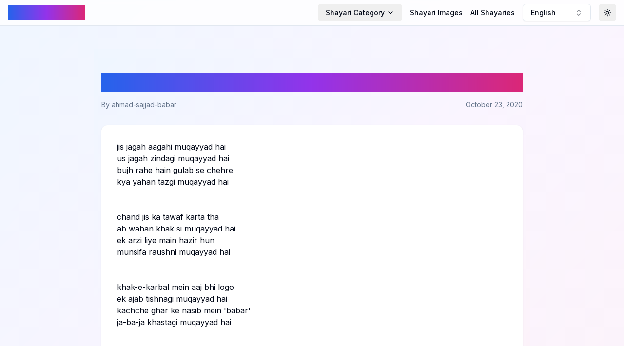

--- FILE ---
content_type: text/html; charset=utf-8
request_url: https://pagalshayari.com/post/Ghazal/jis-jagah-aagahi-muqayyad-hai-ahmad-sajjad-babar-ghazal-english
body_size: 6564
content:
<!DOCTYPE html><html lang="en"><head><meta charSet="utf-8"/><meta name="viewport" content="width=device-width, initial-scale=1"/><link rel="stylesheet" href="/_next/static/css/bb4774cfc2a1dece.css" data-precedence="next"/><link rel="preload" as="script" fetchPriority="low" href="/_next/static/chunks/webpack-763524642e8a9951.js"/><script src="/_next/static/chunks/4bd1b696-c17fbba681cee300.js" async=""></script><script src="/_next/static/chunks/517-69e247ef2d7c6803.js" async=""></script><script src="/_next/static/chunks/main-app-da298cf3626c472e.js" async=""></script><script src="/_next/static/chunks/173-b9db1857582be03d.js" async=""></script><script src="/_next/static/chunks/365-38e9360b87eb7f88.js" async=""></script><script src="/_next/static/chunks/886-f9def52654cd8301.js" async=""></script><script src="/_next/static/chunks/app/layout-dbda4eb2924b6b41.js" async=""></script><script src="/_next/static/chunks/970-c540d374726f91fd.js" async=""></script><script src="/_next/static/chunks/app/page-3e118f1ae2357353.js" async=""></script><script async="" src="https://pagead2.googlesyndication.com/pagead/js/adsbygoogle.js?client=ca-pub-7443783284038929" crossorigin="anonymous"></script><link rel="preload" href="https://www.googletagmanager.com/gtag/js?id=G-76CRCDBH5T" as="script"/><link rel="icon" href="/favicon2.ico"/><link rel="apple-touch-icon" sizes="180x180" href="/apple-touch-icon.png"/><link rel="icon" type="image/png" sizes="32x32" href="/favicon-32x32.png"/><link rel="icon" type="image/png" sizes="16x16" href="/favicon-16x16.png"/><link rel="manifest" href="/site.webmanifest"/><title>jis jagah aagahi muqayyad hai</title><meta name="description" content="jis jagah aagahi muqayyad hai "/><meta property="og:title" content="jis jagah aagahi muqayyad hai"/><meta property="og:description" content="jis jagah aagahi muqayyad hai "/><meta property="og:type" content="article"/><meta property="article:published_time" content="2020-10-23T20:43:11"/><meta property="article:author" content="ahmad-sajjad-babar"/><meta name="twitter:card" content="summary"/><meta name="twitter:title" content="jis jagah aagahi muqayyad hai"/><meta name="twitter:description" content="jis jagah aagahi muqayyad hai "/><link rel="icon" href="/favicon.ico" type="image/x-icon" sizes="16x16"/><link href="https://fonts.googleapis.com/css2?family=Noto+Nastaliq+Urdu:wght@400;700&amp;display=swap" rel="stylesheet"/><script src="/_next/static/chunks/polyfills-42372ed130431b0a.js" noModule=""></script></head><body class="__className_e8ce0c bg-gradient-subtle min-h-screen"><script>((e,t,r,n,o,i,a,s)=>{let l=document.documentElement,u=["light","dark"];function c(t){(Array.isArray(e)?e:[e]).forEach(e=>{let r="class"===e,n=r&&i?o.map(e=>i[e]||e):o;r?(l.classList.remove(...n),l.classList.add(t)):l.setAttribute(e,t)}),s&&u.includes(t)&&(l.style.colorScheme=t)}if(n)c(n);else try{let e=localStorage.getItem(t)||r,n=a&&"system"===e?window.matchMedia("(prefers-color-scheme: dark)").matches?"dark":"light":e;c(n)}catch(e){}})("class","theme","system",null,["light","dark"],null,true,true)</script><div class="flex flex-col min-h-screen"><header class="sticky top-0 z-50 bg-background/80 dark:bg-background/80 backdrop-filter backdrop-blur-sm border-b"><nav class="container mx-auto px-4 py-2"><div class="flex items-center justify-between"><a class="text-l sm:text-2xl font-bold gradient-text" href="/language/english">Pagal Shayari</a><div class="flex items-center space-x-2 md:space-x-4"><div class="hidden md:flex items-center space-x-4"><button class="justify-center gap-2 whitespace-nowrap rounded-md text-sm font-medium transition-colors focus-visible:outline-none focus-visible:ring-1 focus-visible:ring-ring disabled:pointer-events-none disabled:opacity-50 [&amp;_svg]:pointer-events-none [&amp;_svg]:size-4 [&amp;_svg]:shrink-0 hover:bg-accent hover:text-accent-foreground h-9 px-4 py-2 flex items-center space-x-1" type="button" id="radix-:R4pd5b:" aria-haspopup="menu" aria-expanded="false" data-state="closed"><span>Shayari Category</span><svg xmlns="http://www.w3.org/2000/svg" width="24" height="24" viewBox="0 0 24 24" fill="none" stroke="currentColor" stroke-width="2" stroke-linecap="round" stroke-linejoin="round" class="lucide lucide-chevron-down h-4 w-4"><path d="m6 9 6 6 6-6"></path></svg></button><a class="text-sm font-medium hover:text-primary transition-colors" href="/othershayari/Images/english">Shayari Images</a><a class="text-sm font-medium hover:text-primary transition-colors whitespace-nowrap" href="/post/all-posts/english/1">All Shayaries</a></div><button class="inline-flex items-center gap-2 whitespace-nowrap rounded-md text-sm font-medium transition-colors focus-visible:outline-none focus-visible:ring-1 focus-visible:ring-ring disabled:pointer-events-none disabled:opacity-50 [&amp;_svg]:pointer-events-none [&amp;_svg]:size-4 [&amp;_svg]:shrink-0 border border-input bg-background shadow-sm hover:bg-accent hover:text-accent-foreground h-9 px-4 py-2 w-[140px] justify-between" role="combobox" aria-expanded="false" type="button" aria-haspopup="dialog" aria-controls="radix-:R1pd5b:" data-state="closed">English<svg xmlns="http://www.w3.org/2000/svg" width="24" height="24" viewBox="0 0 24 24" fill="none" stroke="currentColor" stroke-width="2" stroke-linecap="round" stroke-linejoin="round" class="lucide lucide-chevrons-up-down ml-2 h-4 w-4 shrink-0 opacity-50"><path d="m7 15 5 5 5-5"></path><path d="m7 9 5-5 5 5"></path></svg></button><button class="inline-flex items-center justify-center gap-2 whitespace-nowrap rounded-md text-sm font-medium transition-colors focus-visible:outline-none focus-visible:ring-1 focus-visible:ring-ring disabled:pointer-events-none disabled:opacity-50 [&amp;_svg]:pointer-events-none [&amp;_svg]:size-4 [&amp;_svg]:shrink-0 hover:bg-accent hover:text-accent-foreground h-9 w-9"><svg xmlns="http://www.w3.org/2000/svg" width="24" height="24" viewBox="0 0 24 24" fill="none" stroke="currentColor" stroke-width="2" stroke-linecap="round" stroke-linejoin="round" class="lucide lucide-sun h-[1.2rem] w-[1.2rem] rotate-0 scale-100 transition-all dark:-rotate-90 dark:scale-0"><circle cx="12" cy="12" r="4"></circle><path d="M12 2v2"></path><path d="M12 20v2"></path><path d="m4.93 4.93 1.41 1.41"></path><path d="m17.66 17.66 1.41 1.41"></path><path d="M2 12h2"></path><path d="M20 12h2"></path><path d="m6.34 17.66-1.41 1.41"></path><path d="m19.07 4.93-1.41 1.41"></path></svg><svg xmlns="http://www.w3.org/2000/svg" width="24" height="24" viewBox="0 0 24 24" fill="none" stroke="currentColor" stroke-width="2" stroke-linecap="round" stroke-linejoin="round" class="lucide lucide-moon absolute h-[1.2rem] w-[1.2rem] rotate-90 scale-0 transition-all dark:rotate-0 dark:scale-100"><path d="M12 3a6 6 0 0 0 9 9 9 9 0 1 1-9-9Z"></path></svg><span class="sr-only">Toggle Theme</span></button></div></div><div class="md:hidden mt-2 flex items-center space-x-2 overflow-x-auto pb-2"><button class="justify-center gap-2 whitespace-nowrap rounded-md font-medium transition-colors focus-visible:outline-none focus-visible:ring-1 focus-visible:ring-ring disabled:pointer-events-none disabled:opacity-50 [&amp;_svg]:pointer-events-none [&amp;_svg]:size-4 [&amp;_svg]:shrink-0 hover:bg-accent hover:text-accent-foreground h-9 px-4 py-2 flex items-center space-x-1 text-xs" type="button" id="radix-:R6d5b:" aria-haspopup="menu" aria-expanded="false" data-state="closed"><span>Shayari Category</span><svg xmlns="http://www.w3.org/2000/svg" width="24" height="24" viewBox="0 0 24 24" fill="none" stroke="currentColor" stroke-width="2" stroke-linecap="round" stroke-linejoin="round" class="lucide lucide-chevron-down h-4 w-4"><path d="m6 9 6 6 6-6"></path></svg></button><a class="text-xs pr-2 font-medium hover:text-primary transition-colors whitespace-nowrap" href="/othershayari/Images/english">Shayari Images</a><a class="text-xs font-medium hover:text-primary transition-colors whitespace-nowrap" href="/post/all-posts/english/1">All Shayaries</a></div></nav></header><main class="flex-grow container mx-auto px-1 sm:px-4 py-12"><div style="opacity:1"><script type="application/ld+json">{"@context":"https://schema.org","@type":"Article","headline":"jis jagah aagahi muqayyad hai","description":"jis jagah aagahi muqayyad hai ","author":{"@type":"Person","name":"ahmad-sajjad-babar"},"datePublished":"2020-10-23T20:43:11","mainEntityOfPage":{"@type":"WebPage","@id":"https://pagalshayari.com/post/ghazal/jis-jagah-aagahi-muqayyad-hai-ahmad-sajjad-babar-ghazal-english"}}</script><article class="max-w-4xl mx-auto px-2 sm:px-4 py-2 sm:py-12 bg-gradient-subtle"><header class="mb-8"><h1 class="text-2xl md:text-4xl font-bold mb-4 text-gradient">jis jagah aagahi muqayyad hai</h1><div class="flex items-center justify-between text-sm text-muted-foreground"><span>By <!-- -->ahmad-sajjad-babar</span><span>October 23, 2020</span></div></header><div class="rounded-xl border bg-card text-card-foreground shadow overflow-hidden card-hover border-none relative"><div class="p-2 sm:p-8"><div class="prose prose-lg dark:prose-invert mb-8">jis jagah aagahi muqayyad hai<br>us jagah zindagi muqayyad hai<br>bujh rahe hain gulab se chehre<br>kya yahan tazgi muqayyad hai<br><br><br>chand jis ka tawaf karta tha<br>ab wahan khak si muqayyad hai<br>ek arzi liye main hazir hun<br>munsifa raushni muqayyad hai<br><br><br>khak-e-karbal mein aaj bhi logo<br>ek ajab tishnagi muqayyad hai<br>kachche ghar ke nasib mein 'babar'<br>ja-ba-ja khastagi muqayyad hai<br><br><br></div><div class="flex items-center justify-between text-sm text-muted-foreground mb-8"><span class="flex items-center"><svg xmlns="http://www.w3.org/2000/svg" width="24" height="24" viewBox="0 0 24 24" fill="none" stroke="currentColor" stroke-width="2" stroke-linecap="round" stroke-linejoin="round" class="lucide lucide-eye w-4 h-4 mr-1"><path d="M2.062 12.348a1 1 0 0 1 0-.696 10.75 10.75 0 0 1 19.876 0 1 1 0 0 1 0 .696 10.75 10.75 0 0 1-19.876 0"></path><circle cx="12" cy="12" r="3"></circle></svg>17251<!-- --> views</span><span>ghazal<!-- --> • <!-- -->English</span></div><div class="flex items-center justify-between"><div class="flex space-x-4"><button class="justify-center gap-2 whitespace-nowrap font-medium transition-colors focus-visible:outline-none focus-visible:ring-1 focus-visible:ring-ring disabled:pointer-events-none disabled:opacity-50 [&amp;_svg]:pointer-events-none [&amp;_svg]:size-4 [&amp;_svg]:shrink-0 border border-input bg-background shadow-sm hover:bg-accent hover:text-accent-foreground h-8 rounded-md px-3 text-xs flex items-center"><svg xmlns="http://www.w3.org/2000/svg" width="24" height="24" viewBox="0 0 24 24" fill="none" stroke="currentColor" stroke-width="2" stroke-linecap="round" stroke-linejoin="round" class="lucide lucide-thumbs-up w-4 h-4 mr-2"><path d="M7 10v12"></path><path d="M15 5.88 14 10h5.83a2 2 0 0 1 1.92 2.56l-2.33 8A2 2 0 0 1 17.5 22H4a2 2 0 0 1-2-2v-8a2 2 0 0 1 2-2h2.76a2 2 0 0 0 1.79-1.11L12 2a3.13 3.13 0 0 1 3 3.88Z"></path></svg>0</button><button class="justify-center gap-2 whitespace-nowrap font-medium transition-colors focus-visible:outline-none focus-visible:ring-1 focus-visible:ring-ring disabled:pointer-events-none disabled:opacity-50 [&amp;_svg]:pointer-events-none [&amp;_svg]:size-4 [&amp;_svg]:shrink-0 border border-input bg-background shadow-sm hover:bg-accent hover:text-accent-foreground h-8 rounded-md px-3 text-xs flex items-center"><svg xmlns="http://www.w3.org/2000/svg" width="24" height="24" viewBox="0 0 24 24" fill="none" stroke="currentColor" stroke-width="2" stroke-linecap="round" stroke-linejoin="round" class="lucide lucide-message-circle w-4 h-4 mr-2"><path d="M7.9 20A9 9 0 1 0 4 16.1L2 22Z"></path></svg>1</button></div><button class="inline-flex items-center justify-center gap-2 whitespace-nowrap font-medium transition-colors focus-visible:outline-none focus-visible:ring-1 focus-visible:ring-ring disabled:pointer-events-none disabled:opacity-50 [&amp;_svg]:pointer-events-none [&amp;_svg]:size-4 [&amp;_svg]:shrink-0 border border-input bg-background shadow-sm hover:bg-accent hover:text-accent-foreground h-8 rounded-md px-3 text-xs"><svg xmlns="http://www.w3.org/2000/svg" width="24" height="24" viewBox="0 0 24 24" fill="none" stroke="currentColor" stroke-width="2" stroke-linecap="round" stroke-linejoin="round" class="lucide lucide-share2 w-4 h-4 mr-2"><circle cx="18" cy="5" r="3"></circle><circle cx="6" cy="12" r="3"></circle><circle cx="18" cy="19" r="3"></circle><line x1="8.59" x2="15.42" y1="13.51" y2="17.49"></line><line x1="15.41" x2="8.59" y1="6.51" y2="10.49"></line></svg>Share</button></div></div></div></article></div></main><footer class="bg-gray-100 dark:bg-gray-900 py-8"><div class="container mx-auto px-4"><div class="flex flex-wrap justify-between items-center"><div class="w-full md:w-1/3 mb-6 md:mb-0"><h3 class="text-lg font-bold mb-2 gradient-text">Pagal Shayari</h3><p class="text-sm text-gray-600 dark:text-gray-400">Celebrating the beauty of words and emotions.</p></div><div class="w-full md:w-1/3 mb-6 md:mb-0"><h4 class="text-md font-semibold mb-2 text-gray-800 dark:text-gray-200">Quick Links</h4><ul class="text-sm text-gray-600 dark:text-gray-400"><li><a class="hover:text-primary transition-colors duration-200" href="/">Home</a></li><li><a class="hover:text-primary transition-colors duration-200" href="/about">About Us</a></li><li><a class="hover:text-primary transition-colors duration-200" href="/submit">Submit Shayari</a></li></ul></div><div class="w-full md:w-1/3"><h4 class="text-md font-semibold mb-2 text-gray-800 dark:text-gray-200">Connect With Us</h4><ul class="text-sm text-gray-600 dark:text-gray-400"><li><a href="#" class="hover:text-primary transition-colors duration-200">Facebook</a></li><li><a href="#" class="hover:text-primary transition-colors duration-200">Twitter</a></li><li><a href="#" class="hover:text-primary transition-colors duration-200">Instagram</a></li></ul></div></div><div class="mt-8 pt-8 border-t border-gray-200 dark:border-gray-700 text-sm text-center text-gray-600 dark:text-gray-400">© <!-- -->2026<!-- --> Pagal Shayari. All rights reserved.</div></div></footer></div><script src="/_next/static/chunks/webpack-763524642e8a9951.js" async=""></script><script>(self.__next_f=self.__next_f||[]).push([0])</script><script>self.__next_f.push([1,"1:\"$Sreact.fragment\"\n2:I[3704,[\"173\",\"static/chunks/173-b9db1857582be03d.js\",\"365\",\"static/chunks/365-38e9360b87eb7f88.js\",\"886\",\"static/chunks/886-f9def52654cd8301.js\",\"177\",\"static/chunks/app/layout-dbda4eb2924b6b41.js\"],\"\"]\n3:I[4627,[\"173\",\"static/chunks/173-b9db1857582be03d.js\",\"365\",\"static/chunks/365-38e9360b87eb7f88.js\",\"886\",\"static/chunks/886-f9def52654cd8301.js\",\"177\",\"static/chunks/app/layout-dbda4eb2924b6b41.js\"],\"ThemeProvider\"]\n4:I[7520,[\"173\",\"static/chunks/173-b9db1857582be03d.js\",\"365\",\"static/chunks/365-38e9360b87eb7f88.js\",\"886\",\"static/chunks/886-f9def52654cd8301.js\",\"177\",\"static/chunks/app/layout-dbda4eb2924b6b41.js\"],\"LanguageProvider\"]\n5:I[8642,[\"173\",\"static/chunks/173-b9db1857582be03d.js\",\"365\",\"static/chunks/365-38e9360b87eb7f88.js\",\"886\",\"static/chunks/886-f9def52654cd8301.js\",\"177\",\"static/chunks/app/layout-dbda4eb2924b6b41.js\"],\"default\"]\n6:I[7517,[\"173\",\"static/chunks/173-b9db1857582be03d.js\",\"365\",\"static/chunks/365-38e9360b87eb7f88.js\",\"886\",\"static/chunks/886-f9def52654cd8301.js\",\"177\",\"static/chunks/app/layout-dbda4eb2924b6b41.js\"],\"default\"]\n7:I[5244,[],\"\"]\n8:I[3866,[],\"\"]\n9:I[8173,[\"173\",\"static/chunks/173-b9db1857582be03d.js\",\"970\",\"static/chunks/970-c540d374726f91fd.js\",\"365\",\"static/chunks/365-38e9360b87eb7f88.js\",\"974\",\"static/chunks/app/page-3e118f1ae2357353.js\"],\"\"]\nb:I[6213,[],\"OutletBoundary\"]\nd:I[6213,[],\"MetadataBoundary\"]\nf:I[6213,[],\"ViewportBoundary\"]\n11:I[4835,[],\"\"]\n:HL[\"/_next/static/css/bb4774cfc2a1dece.css\",\"style\"]\n"])</script><script>self.__next_f.push([1,"0:{\"P\":null,\"b\":\"GM7566HQmoLL2DYvo7kfo\",\"p\":\"\",\"c\":[\"\",\"post\",\"Ghazal\",\"jis-jagah-aagahi-muqayyad-hai-ahmad-sajjad-babar-ghazal-english\"],\"i\":false,\"f\":[[[\"\",{\"children\":[\"post\",{\"children\":[[\"category\",\"Ghazal\",\"d\"],{\"children\":[[\"uid\",\"jis-jagah-aagahi-muqayyad-hai-ahmad-sajjad-babar-ghazal-english\",\"d\"],{\"children\":[\"__PAGE__\",{}]}]}]}]},\"$undefined\",\"$undefined\",true],[\"\",[\"$\",\"$1\",\"c\",{\"children\":[[[\"$\",\"link\",\"0\",{\"rel\":\"stylesheet\",\"href\":\"/_next/static/css/bb4774cfc2a1dece.css\",\"precedence\":\"next\",\"crossOrigin\":\"$undefined\",\"nonce\":\"$undefined\"}]],[\"$\",\"html\",null,{\"lang\":\"en\",\"suppressHydrationWarning\":true,\"children\":[[\"$\",\"head\",null,{\"children\":[[\"$\",\"link\",null,{\"href\":\"https://fonts.googleapis.com/css2?family=Noto+Nastaliq+Urdu:wght@400;700\u0026display=swap\",\"rel\":\"stylesheet\"}],[\"$\",\"script\",null,{\"async\":true,\"src\":\"https://pagead2.googlesyndication.com/pagead/js/adsbygoogle.js?client=ca-pub-7443783284038929\",\"crossOrigin\":\"anonymous\"}],[\"$\",\"link\",null,{\"rel\":\"icon\",\"href\":\"/favicon2.ico\"}],[\"$\",\"link\",null,{\"rel\":\"apple-touch-icon\",\"sizes\":\"180x180\",\"href\":\"/apple-touch-icon.png\"}],[\"$\",\"link\",null,{\"rel\":\"icon\",\"type\":\"image/png\",\"sizes\":\"32x32\",\"href\":\"/favicon-32x32.png\"}],[\"$\",\"link\",null,{\"rel\":\"icon\",\"type\":\"image/png\",\"sizes\":\"16x16\",\"href\":\"/favicon-16x16.png\"}],[\"$\",\"link\",null,{\"rel\":\"manifest\",\"href\":\"/site.webmanifest\"}]]}],[\"$\",\"body\",null,{\"className\":\"__className_e8ce0c bg-gradient-subtle min-h-screen\",\"children\":[[\"$\",\"$L2\",null,{\"src\":\"https://www.googletagmanager.com/gtag/js?id=G-76CRCDBH5T\",\"strategy\":\"afterInteractive\"}],[\"$\",\"$L2\",null,{\"id\":\"google-analytics\",\"strategy\":\"afterInteractive\",\"children\":\"\\n            window.dataLayer = window.dataLayer || [];\\n            function gtag(){dataLayer.push(arguments);}\\n            gtag('js', new Date());\\n            gtag('config', 'G-76CRCDBH5T');\\n          \"}],[\"$\",\"script\",null,{\"async\":true,\"src\":\"https://pagead2.googlesyndication.com/pagead/js/adsbygoogle.js?client=ca-pub-7443783284038929\",\"crossOrigin\":\"anonymous\"}],[\"$\",\"$L3\",null,{\"attribute\":\"class\",\"defaultTheme\":\"system\",\"enableSystem\":true,\"children\":[\"$\",\"$L4\",null,{\"children\":[\"$\",\"div\",null,{\"className\":\"flex flex-col min-h-screen\",\"children\":[[\"$\",\"$L5\",null,{}],[\"$\",\"main\",null,{\"className\":\"flex-grow container mx-auto px-1 sm:px-4 py-12\",\"children\":[\"$\",\"$L6\",null,{\"children\":[\"$\",\"$L7\",null,{\"parallelRouterKey\":\"children\",\"segmentPath\":[\"children\"],\"error\":\"$undefined\",\"errorStyles\":\"$undefined\",\"errorScripts\":\"$undefined\",\"template\":[\"$\",\"$L8\",null,{}],\"templateStyles\":\"$undefined\",\"templateScripts\":\"$undefined\",\"notFound\":[[],[\"$\",\"div\",null,{\"className\":\"text-center py-20\",\"children\":[[\"$\",\"h1\",null,{\"className\":\"text-5xl font-bold\",\"children\":\"404 - Page Not Found\"}],[\"$\",\"p\",null,{\"className\":\"text-lg mt-4\",\"children\":\"Sorry, we couldn’t find the page you’re looking for.\"}]]}]],\"forbidden\":\"$undefined\",\"unauthorized\":\"$undefined\"}]}]}],[\"$\",\"footer\",null,{\"className\":\"bg-gray-100 dark:bg-gray-900 py-8\",\"children\":[\"$\",\"div\",null,{\"className\":\"container mx-auto px-4\",\"children\":[[\"$\",\"div\",null,{\"className\":\"flex flex-wrap justify-between items-center\",\"children\":[[\"$\",\"div\",null,{\"className\":\"w-full md:w-1/3 mb-6 md:mb-0\",\"children\":[[\"$\",\"h3\",null,{\"className\":\"text-lg font-bold mb-2 gradient-text\",\"children\":\"Pagal Shayari\"}],[\"$\",\"p\",null,{\"className\":\"text-sm text-gray-600 dark:text-gray-400\",\"children\":\"Celebrating the beauty of words and emotions.\"}]]}],[\"$\",\"div\",null,{\"className\":\"w-full md:w-1/3 mb-6 md:mb-0\",\"children\":[[\"$\",\"h4\",null,{\"className\":\"text-md font-semibold mb-2 text-gray-800 dark:text-gray-200\",\"children\":\"Quick Links\"}],[\"$\",\"ul\",null,{\"className\":\"text-sm text-gray-600 dark:text-gray-400\",\"children\":[[\"$\",\"li\",null,{\"children\":[\"$\",\"$L9\",null,{\"href\":\"/\",\"className\":\"hover:text-primary transition-colors duration-200\",\"children\":\"Home\"}]}],[\"$\",\"li\",null,{\"children\":[\"$\",\"$L9\",null,{\"href\":\"/about\",\"className\":\"hover:text-primary transition-colors duration-200\",\"children\":\"About Us\"}]}],[\"$\",\"li\",null,{\"children\":[\"$\",\"$L9\",null,{\"href\":\"/submit\",\"className\":\"hover:text-primary transition-colors duration-200\",\"children\":\"Submit Shayari\"}]}]]}]]}],[\"$\",\"div\",null,{\"className\":\"w-full md:w-1/3\",\"children\":[[\"$\",\"h4\",null,{\"className\":\"text-md font-semibold mb-2 text-gray-800 dark:text-gray-200\",\"children\":\"Connect With Us\"}],[\"$\",\"ul\",null,{\"className\":\"text-sm text-gray-600 dark:text-gray-400\",\"children\":[[\"$\",\"li\",null,{\"children\":[\"$\",\"a\",null,{\"href\":\"#\",\"className\":\"hover:text-primary transition-colors duration-200\",\"children\":\"Facebook\"}]}],[\"$\",\"li\",null,{\"children\":[\"$\",\"a\",null,{\"href\":\"#\",\"className\":\"hover:text-primary transition-colors duration-200\",\"children\":\"Twitter\"}]}],[\"$\",\"li\",null,{\"children\":[\"$\",\"a\",null,{\"href\":\"#\",\"className\":\"hover:text-primary transition-colors duration-200\",\"children\":\"Instagram\"}]}]]}]]}]]}],[\"$\",\"div\",null,{\"className\":\"mt-8 pt-8 border-t border-gray-200 dark:border-gray-700 text-sm text-center text-gray-600 dark:text-gray-400\",\"children\":[\"© \",2026,\" Pagal Shayari. All rights reserved.\"]}]]}]}]]}]}]}]]}]]}]]}],{\"children\":[\"post\",[\"$\",\"$1\",\"c\",{\"children\":[null,[\"$\",\"$L7\",null,{\"parallelRouterKey\":\"children\",\"segmentPath\":[\"children\",\"post\",\"children\"],\"error\":\"$undefined\",\"errorStyles\":\"$undefined\",\"errorScripts\":\"$undefined\",\"template\":[\"$\",\"$L8\",null,{}],\"templateStyles\":\"$undefined\",\"templateScripts\":\"$undefined\",\"notFound\":\"$undefined\",\"forbidden\":\"$undefined\",\"unauthorized\":\"$undefined\"}]]}],{\"children\":[[\"category\",\"Ghazal\",\"d\"],[\"$\",\"$1\",\"c\",{\"children\":[null,[\"$\",\"$L7\",null,{\"parallelRouterKey\":\"children\",\"segmentPath\":[\"children\",\"post\",\"children\",\"$0:f:0:1:2:children:2:children:0\",\"children\"],\"error\":\"$undefined\",\"errorStyles\":\"$undefined\",\"errorScripts\":\"$undefined\",\"template\":[\"$\",\"$L8\",null,{}],\"templateStyles\":\"$undefined\",\"templateScripts\":\"$undefined\",\"notFound\":\"$undefined\",\"forbidden\":\"$undefined\",\"unauthorized\":\"$undefined\"}]]}],{\"children\":[[\"uid\",\"jis-jagah-aagahi-muqayyad-hai-ahmad-sajjad-babar-ghazal-english\",\"d\"],[\"$\",\"$1\",\"c\",{\"children\":[null,[\"$\",\"$L7\",null,{\"parallelRouterKey\":\"children\",\"segmentPath\":[\"children\",\"post\",\"children\",\"$0:f:0:1:2:children:2:children:0\",\"children\",\"$0:f:0:1:2:children:2:children:2:children:0\",\"children\"],\"error\":\"$undefined\",\"errorStyles\":\"$undefined\",\"errorScripts\":\"$undefined\",\"template\":[\"$\",\"$L8\",null,{}],\"templateStyles\":\"$undefined\",\"templateScripts\":\"$undefined\",\"notFound\":\"$undefined\",\"forbidden\":\"$undefined\",\"unauthorized\":\"$undefined\"}]]}],{\"children\":[\"__PAGE__\",[\"$\",\"$1\",\"c\",{\"children\":[\"$La\",null,[\"$\",\"$Lb\",null,{\"children\":\"$Lc\"}]]}],{},null,false]},null,false]},null,false]},null,false]},null,false],[\"$\",\"$1\",\"h\",{\"children\":[null,[\"$\",\"$1\",\"m0hA1VTLt6FIJXVD_R7-k\",{\"children\":[[\"$\",\"$Ld\",null,{\"children\":\"$Le\"}],[\"$\",\"$Lf\",null,{\"children\":\"$L10\"}],null]}]]}],false]],\"m\":\"$undefined\",\"G\":[\"$11\",\"$undefined\"],\"s\":false,\"S\":false}\n"])</script><script>self.__next_f.push([1,"10:[[\"$\",\"meta\",\"0\",{\"name\":\"viewport\",\"content\":\"width=device-width, initial-scale=1\"}]]\n"])</script><script>self.__next_f.push([1,"a:[[\"$\",\"script\",null,{\"type\":\"application/ld+json\",\"dangerouslySetInnerHTML\":{\"__html\":\"{\\\"@context\\\":\\\"https://schema.org\\\",\\\"@type\\\":\\\"Article\\\",\\\"headline\\\":\\\"jis jagah aagahi muqayyad hai\\\",\\\"description\\\":\\\"jis jagah aagahi muqayyad hai \\\",\\\"author\\\":{\\\"@type\\\":\\\"Person\\\",\\\"name\\\":\\\"ahmad-sajjad-babar\\\"},\\\"datePublished\\\":\\\"2020-10-23T20:43:11\\\",\\\"mainEntityOfPage\\\":{\\\"@type\\\":\\\"WebPage\\\",\\\"@id\\\":\\\"https://pagalshayari.com/post/ghazal/jis-jagah-aagahi-muqayyad-hai-ahmad-sajjad-babar-ghazal-english\\\"}}\"}}],[\"$\",\"article\",null,{\"className\":\"max-w-4xl mx-auto px-2 sm:px-4 py-2 sm:py-12 bg-gradient-subtle\",\"children\":[[\"$\",\"header\",null,{\"className\":\"mb-8\",\"children\":[[\"$\",\"h1\",null,{\"className\":\"text-2xl md:text-4xl font-bold mb-4 text-gradient\",\"children\":\"jis jagah aagahi muqayyad hai\"}],[\"$\",\"div\",null,{\"className\":\"flex items-center justify-between text-sm text-muted-foreground\",\"children\":[[\"$\",\"span\",null,{\"children\":[\"By \",\"ahmad-sajjad-babar\"]}],[\"$\",\"span\",null,{\"children\":\"October 23, 2020\"}]]}]]}],[\"$\",\"div\",null,{\"ref\":\"$undefined\",\"className\":\"rounded-xl border bg-card text-card-foreground shadow overflow-hidden card-hover border-none relative\",\"children\":[\"$\",\"div\",null,{\"ref\":\"$undefined\",\"className\":\"p-2 sm:p-8\",\"children\":[null,[\"$\",\"div\",null,{\"className\":\"prose prose-lg dark:prose-invert mb-8\",\"dangerouslySetInnerHTML\":{\"__html\":\"jis jagah aagahi muqayyad hai\u003cbr\u003eus jagah zindagi muqayyad hai\u003cbr\u003ebujh rahe hain gulab se chehre\u003cbr\u003ekya yahan tazgi muqayyad hai\u003cbr\u003e\u003cbr\u003e\u003cbr\u003echand jis ka tawaf karta tha\u003cbr\u003eab wahan khak si muqayyad hai\u003cbr\u003eek arzi liye main hazir hun\u003cbr\u003emunsifa raushni muqayyad hai\u003cbr\u003e\u003cbr\u003e\u003cbr\u003ekhak-e-karbal mein aaj bhi logo\u003cbr\u003eek ajab tishnagi muqayyad hai\u003cbr\u003ekachche ghar ke nasib mein 'babar'\u003cbr\u003eja-ba-ja khastagi muqayyad hai\u003cbr\u003e\u003cbr\u003e\u003cbr\u003e\"}}],[\"$\",\"div\",null,{\"className\":\"flex items-center justify-between text-sm text-muted-foreground mb-8\",\"children\":[[\"$\",\"span\",null,{\"className\":\"flex items-center\",\"children\":[[\"$\",\"svg\",null,{\"ref\":\"$undefined\",\"xmlns\":\"http://www.w3.org/2000/svg\",\"width\":24,\"height\":24,\"viewBox\":\"0 0 24 24\",\"fill\":\"none\",\"stroke\":\"currentColor\",\"strokeWidth\":2,\"strokeLinecap\":\"round\",\"strokeLinejoin\":\"round\",\"className\":\"lucide lucide-eye w-4 h-4 mr-1\",\"children\":[[\"$\",\"path\",\"1nclc0\",{\"d\":\"M2.062 12.348a1 1 0 0 1 0-.696 10.75 10.75 0 0 1 19.876 0 1 1 0 0 1 0 .696 10.75 10.75 0 0 1-19.876 0\"}],[\"$\",\"circle\",\"1v7zrd\",{\"cx\":\"12\",\"cy\":\"12\",\"r\":\"3\"}],\"$undefined\"]}],17251,\" views\"]}],[\"$\",\"span\",null,{\"children\":[\"ghazal\",\" • \",\"English\"]}]]}],[\"$\",\"div\",null,{\"className\":\"flex items-center justify-between\",\"children\":[[\"$\",\"div\",null,{\"className\":\"flex space-x-4\",\"children\":[[\"$\",\"button\",null,{\"className\":\"justify-center gap-2 whitespace-nowrap font-medium transition-colors focus-visible:outline-none focus-visible:ring-1 focus-visible:ring-ring disabled:pointer-events-none disabled:opacity-50 [\u0026_svg]:pointer-events-none [\u0026_svg]:size-4 [\u0026_svg]:shrink-0 border border-input bg-background shadow-sm hover:bg-accent hover:text-accent-foreground h-8 rounded-md px-3 text-xs flex items-center\",\"ref\":\"$undefined\",\"children\":[[\"$\",\"svg\",null,{\"ref\":\"$undefined\",\"xmlns\":\"http://www.w3.org/2000/svg\",\"width\":24,\"height\":24,\"viewBox\":\"0 0 24 24\",\"fill\":\"none\",\"stroke\":\"currentColor\",\"strokeWidth\":2,\"strokeLinecap\":\"round\",\"strokeLinejoin\":\"round\",\"className\":\"lucide lucide-thumbs-up w-4 h-4 mr-2\",\"children\":[[\"$\",\"path\",\"1qc93n\",{\"d\":\"M7 10v12\"}],[\"$\",\"path\",\"emmmcr\",{\"d\":\"M15 5.88 14 10h5.83a2 2 0 0 1 1.92 2.56l-2.33 8A2 2 0 0 1 17.5 22H4a2 2 0 0 1-2-2v-8a2 2 0 0 1 2-2h2.76a2 2 0 0 0 1.79-1.11L12 2a3.13 3.13 0 0 1 3 3.88Z\"}],\"$undefined\"]}],0]}],[\"$\",\"button\",null,{\"className\":\"justify-center gap-2 whitespace-nowrap font-medium transition-colors focus-visible:outline-none focus-visible:ring-1 focus-visible:ring-ring disabled:pointer-events-none disabled:opacity-50 [\u0026_svg]:pointer-events-none [\u0026_svg]:size-4 [\u0026_svg]:shrink-0 border border-input bg-background shadow-sm hover:bg-accent hover:text-accent-foreground h-8 rounded-md px-3 text-xs flex items-center\",\"ref\":\"$undefined\",\"children\":[[\"$\",\"svg\",null,{\"ref\":\"$undefined\",\"xmlns\":\"http://www.w3.org/2000/svg\",\"width\":24,\"height\":24,\"viewBox\":\"0 0 24 24\",\"fill\":\"none\",\"stroke\":\"currentColor\",\"strokeWidth\":2,\"strokeLinecap\":\"round\",\"strokeLinejoin\":\"round\",\"className\":\"lucide lucide-message-circle w-4 h-4 mr-2\",\"children\":[[\"$\",\"path\",\"vv11sd\",{\"d\":\"M7.9 20A9 9 0 1 0 4 16.1L2 22Z\"}],\"$undefined\"]}],1]}]]}],[\"$\",\"button\",null,{\"className\":\"inline-flex items-center justify-center gap-2 whitespace-nowrap font-medium transition-colors focus-visible:outline-none focus-visible:ring-1 focus-visible:ring-ring disabled:pointer-events-none disabled:opacity-50 [\u0026_svg]:pointer-events-none [\u0026_svg]:size-4 [\u0026_svg]:shrink-0 border border-input bg-background shadow-sm hover:bg-accent hover:text-accent-foreground h-8 rounded-md px-3 text-xs\",\"ref\":\"$undefined\",\"children\":[[\"$\",\"svg\",null,{\"ref\":\"$undefined\",\"xmlns\":\"http://www.w3.org/2000/svg\",\"width\":24,\"height\":24,\"viewBox\":\"0 0 24 24\",\"fill\":\"none\",\"stroke\":\"currentColor\",\"strokeWidth\":2,\"strokeLinecap\":\"round\",\"strokeLinejoin\":\"round\",\"className\":\"lucide lucide-share2 w-4 h-4 mr-2\",\"children\":[[\"$\",\"circle\",\"gq8acd\",{\"cx\":\"18\",\"cy\":\"5\",\"r\":\"3\"}],[\"$\",\"circle\",\"w7nqdw\",{\"cx\":\"6\",\"cy\":\"12\",\"r\":\"3\"}],[\"$\",\"circle\",\"1xt0gg\",{\"cx\":\"18\",\"cy\":\"19\",\"r\":\"3\"}],[\"$\",\"line\",\"47mynk\",{\"x1\":\"8.59\",\"x2\":\"15.42\",\"y1\":\"13.51\",\"y2\":\"17.49\"}],[\"$\",\"line\",\"1n3mei\",{\"x1\":\"15.41\",\"x2\":\"8.59\",\"y1\":\"6.51\",\"y2\":\"10.49\"}],\"$undefined\"]}],\"Share\"]}]]}]]}]}]]}]]\n"])</script><script>self.__next_f.push([1,"e:[[\"$\",\"meta\",\"0\",{\"charSet\":\"utf-8\"}],[\"$\",\"title\",\"1\",{\"children\":\"jis jagah aagahi muqayyad hai\"}],[\"$\",\"meta\",\"2\",{\"name\":\"description\",\"content\":\"jis jagah aagahi muqayyad hai \"}],[\"$\",\"meta\",\"3\",{\"property\":\"og:title\",\"content\":\"jis jagah aagahi muqayyad hai\"}],[\"$\",\"meta\",\"4\",{\"property\":\"og:description\",\"content\":\"jis jagah aagahi muqayyad hai \"}],[\"$\",\"meta\",\"5\",{\"property\":\"og:type\",\"content\":\"article\"}],[\"$\",\"meta\",\"6\",{\"property\":\"article:published_time\",\"content\":\"2020-10-23T20:43:11\"}],[\"$\",\"meta\",\"7\",{\"property\":\"article:author\",\"content\":\"ahmad-sajjad-babar\"}],[\"$\",\"meta\",\"8\",{\"name\":\"twitter:card\",\"content\":\"summary\"}],[\"$\",\"meta\",\"9\",{\"name\":\"twitter:title\",\"content\":\"jis jagah aagahi muqayyad hai\"}],[\"$\",\"meta\",\"10\",{\"name\":\"twitter:description\",\"content\":\"jis jagah aagahi muqayyad hai \"}],[\"$\",\"link\",\"11\",{\"rel\":\"icon\",\"href\":\"/favicon.ico\",\"type\":\"image/x-icon\",\"sizes\":\"16x16\"}]]\nc:null\n"])</script><script defer src="https://static.cloudflareinsights.com/beacon.min.js/vcd15cbe7772f49c399c6a5babf22c1241717689176015" integrity="sha512-ZpsOmlRQV6y907TI0dKBHq9Md29nnaEIPlkf84rnaERnq6zvWvPUqr2ft8M1aS28oN72PdrCzSjY4U6VaAw1EQ==" data-cf-beacon='{"version":"2024.11.0","token":"36cb715520b047be845a9a74d48a2e8f","r":1,"server_timing":{"name":{"cfCacheStatus":true,"cfEdge":true,"cfExtPri":true,"cfL4":true,"cfOrigin":true,"cfSpeedBrain":true},"location_startswith":null}}' crossorigin="anonymous"></script>
</body></html>

--- FILE ---
content_type: text/html; charset=utf-8
request_url: https://www.google.com/recaptcha/api2/aframe
body_size: 267
content:
<!DOCTYPE HTML><html><head><meta http-equiv="content-type" content="text/html; charset=UTF-8"></head><body><script nonce="WfT9TJHvLiSZrYs6Xgrq3Q">/** Anti-fraud and anti-abuse applications only. See google.com/recaptcha */ try{var clients={'sodar':'https://pagead2.googlesyndication.com/pagead/sodar?'};window.addEventListener("message",function(a){try{if(a.source===window.parent){var b=JSON.parse(a.data);var c=clients[b['id']];if(c){var d=document.createElement('img');d.src=c+b['params']+'&rc='+(localStorage.getItem("rc::a")?sessionStorage.getItem("rc::b"):"");window.document.body.appendChild(d);sessionStorage.setItem("rc::e",parseInt(sessionStorage.getItem("rc::e")||0)+1);localStorage.setItem("rc::h",'1769365408366');}}}catch(b){}});window.parent.postMessage("_grecaptcha_ready", "*");}catch(b){}</script></body></html>